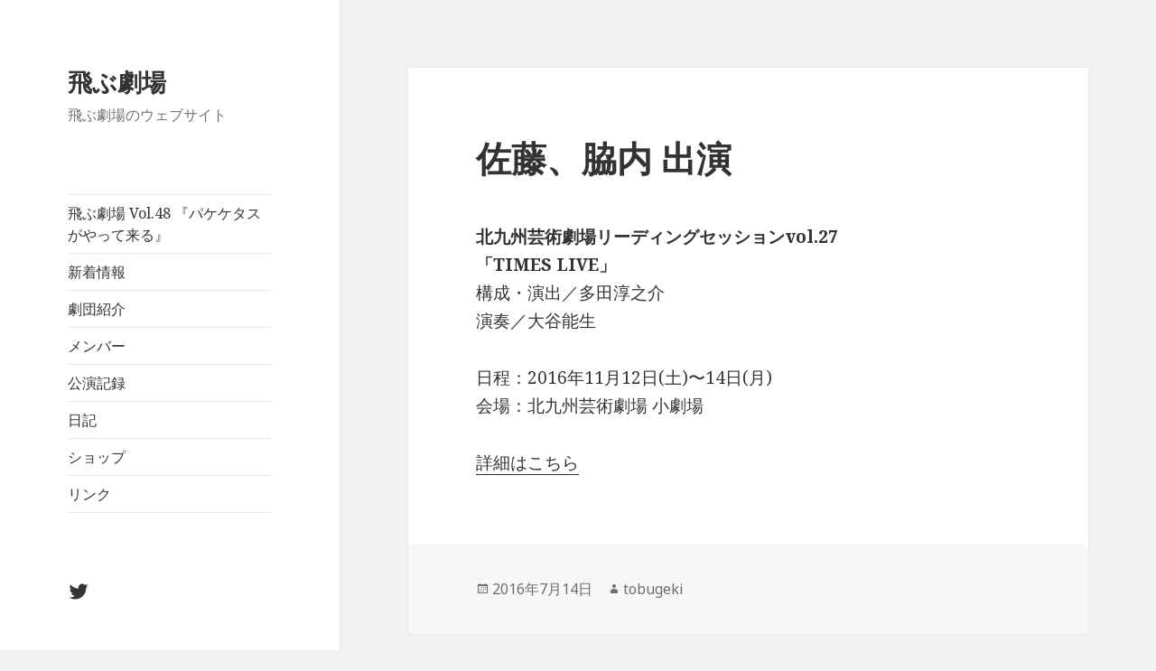

--- FILE ---
content_type: text/html; charset=UTF-8
request_url: https://www.tobugeki.com/blog/2016/07/14/282/
body_size: 5698
content:
<!DOCTYPE html>
<html lang="ja" class="no-js">
<head>
	<meta charset="UTF-8">
	<meta name="viewport" content="width=device-width">
	<link rel="profile" href="http://gmpg.org/xfn/11">
	<link rel="pingback" href="https://www.tobugeki.com/xmlrpc.php">
	<!--[if lt IE 9]>
	<script src="https://www.tobugeki.com/wp-content/themes/twentyfifteen/js/html5.js"></script>
	<![endif]-->
	<script>(function(html){html.className = html.className.replace(/\bno-js\b/,'js')})(document.documentElement);</script>
<title>佐藤、脇内 出演 | 飛ぶ劇場</title>

<!-- All in One SEO Pack 2.3.5.1 by Michael Torbert of Semper Fi Web Design[497,525] -->
<meta name="description" itemprop="description" content="北九州芸術劇場リーディングセッションvol.27 「TIMES LIVE」 構成・演出／多田淳之介 演奏／大谷能生 日程：2016年11月12日(土)〜14日(月) 会場：北九州芸術劇場 小劇場 詳細はこちら" />

<link rel="canonical" href="https://www.tobugeki.com/blog/2016/07/14/282/" />
<!-- /all in one seo pack -->
<link rel='dns-prefetch' href='//fonts.googleapis.com' />
<link rel='dns-prefetch' href='//s.w.org' />
<link rel="alternate" type="application/rss+xml" title="飛ぶ劇場 &raquo; フィード" href="https://www.tobugeki.com/feed/" />
<link rel="alternate" type="application/rss+xml" title="飛ぶ劇場 &raquo; コメントフィード" href="https://www.tobugeki.com/comments/feed/" />
		<script type="text/javascript">
			window._wpemojiSettings = {"baseUrl":"https:\/\/s.w.org\/images\/core\/emoji\/2.3\/72x72\/","ext":".png","svgUrl":"https:\/\/s.w.org\/images\/core\/emoji\/2.3\/svg\/","svgExt":".svg","source":{"concatemoji":"https:\/\/www.tobugeki.com\/wp-includes\/js\/wp-emoji-release.min.js?ver=4.8.25"}};
			!function(t,a,e){var r,i,n,o=a.createElement("canvas"),l=o.getContext&&o.getContext("2d");function c(t){var e=a.createElement("script");e.src=t,e.defer=e.type="text/javascript",a.getElementsByTagName("head")[0].appendChild(e)}for(n=Array("flag","emoji4"),e.supports={everything:!0,everythingExceptFlag:!0},i=0;i<n.length;i++)e.supports[n[i]]=function(t){var e,a=String.fromCharCode;if(!l||!l.fillText)return!1;switch(l.clearRect(0,0,o.width,o.height),l.textBaseline="top",l.font="600 32px Arial",t){case"flag":return(l.fillText(a(55356,56826,55356,56819),0,0),e=o.toDataURL(),l.clearRect(0,0,o.width,o.height),l.fillText(a(55356,56826,8203,55356,56819),0,0),e===o.toDataURL())?!1:(l.clearRect(0,0,o.width,o.height),l.fillText(a(55356,57332,56128,56423,56128,56418,56128,56421,56128,56430,56128,56423,56128,56447),0,0),e=o.toDataURL(),l.clearRect(0,0,o.width,o.height),l.fillText(a(55356,57332,8203,56128,56423,8203,56128,56418,8203,56128,56421,8203,56128,56430,8203,56128,56423,8203,56128,56447),0,0),e!==o.toDataURL());case"emoji4":return l.fillText(a(55358,56794,8205,9794,65039),0,0),e=o.toDataURL(),l.clearRect(0,0,o.width,o.height),l.fillText(a(55358,56794,8203,9794,65039),0,0),e!==o.toDataURL()}return!1}(n[i]),e.supports.everything=e.supports.everything&&e.supports[n[i]],"flag"!==n[i]&&(e.supports.everythingExceptFlag=e.supports.everythingExceptFlag&&e.supports[n[i]]);e.supports.everythingExceptFlag=e.supports.everythingExceptFlag&&!e.supports.flag,e.DOMReady=!1,e.readyCallback=function(){e.DOMReady=!0},e.supports.everything||(r=function(){e.readyCallback()},a.addEventListener?(a.addEventListener("DOMContentLoaded",r,!1),t.addEventListener("load",r,!1)):(t.attachEvent("onload",r),a.attachEvent("onreadystatechange",function(){"complete"===a.readyState&&e.readyCallback()})),(r=e.source||{}).concatemoji?c(r.concatemoji):r.wpemoji&&r.twemoji&&(c(r.twemoji),c(r.wpemoji)))}(window,document,window._wpemojiSettings);
		</script>
		<style type="text/css">
img.wp-smiley,
img.emoji {
	display: inline !important;
	border: none !important;
	box-shadow: none !important;
	height: 1em !important;
	width: 1em !important;
	margin: 0 .07em !important;
	vertical-align: -0.1em !important;
	background: none !important;
	padding: 0 !important;
}
</style>
<link rel='stylesheet' id='wp-pagenavi-css'  href='https://www.tobugeki.com/wp-content/plugins/wp-pagenavi/pagenavi-css.css?ver=2.70' type='text/css' media='all' />
<link rel='stylesheet' id='twentyfifteen-fonts-css'  href='https://fonts.googleapis.com/css?family=Noto+Sans%3A400italic%2C700italic%2C400%2C700%7CNoto+Serif%3A400italic%2C700italic%2C400%2C700%7CInconsolata%3A400%2C700&#038;subset=latin%2Clatin-ext' type='text/css' media='all' />
<link rel='stylesheet' id='genericons-css'  href='https://www.tobugeki.com/wp-content/themes/twentyfifteen/genericons/genericons.css?ver=3.2' type='text/css' media='all' />
<link rel='stylesheet' id='twentyfifteen-style-css'  href='https://www.tobugeki.com/wp-content/themes/twentyfifteen/style.css?ver=4.8.25' type='text/css' media='all' />
<!--[if lt IE 9]>
<link rel='stylesheet' id='twentyfifteen-ie-css'  href='https://www.tobugeki.com/wp-content/themes/twentyfifteen/css/ie.css?ver=20141010' type='text/css' media='all' />
<![endif]-->
<!--[if lt IE 8]>
<link rel='stylesheet' id='twentyfifteen-ie7-css'  href='https://www.tobugeki.com/wp-content/themes/twentyfifteen/css/ie7.css?ver=20141010' type='text/css' media='all' />
<![endif]-->
<link rel='stylesheet' id='jquery.lightbox.min.css-css'  href='https://www.tobugeki.com/wp-content/plugins/wp-jquery-lightbox/styles/lightbox.min.css?ver=1.4.6' type='text/css' media='all' />
<script type='text/javascript' src='https://www.tobugeki.com/wp-includes/js/jquery/jquery.js?ver=1.12.4'></script>
<script type='text/javascript' src='https://www.tobugeki.com/wp-includes/js/jquery/jquery-migrate.min.js?ver=1.4.1'></script>
<link rel='https://api.w.org/' href='https://www.tobugeki.com/wp-json/' />
<link rel="EditURI" type="application/rsd+xml" title="RSD" href="https://www.tobugeki.com/xmlrpc.php?rsd" />
<link rel="wlwmanifest" type="application/wlwmanifest+xml" href="https://www.tobugeki.com/wp-includes/wlwmanifest.xml" /> 
<link rel='prev' title='大体2mm 公演情報' href='https://www.tobugeki.com/blog/2016/07/12/259/' />
<link rel='next' title='有門、寺田、木村、葉山 出演' href='https://www.tobugeki.com/blog/2016/08/09/294/' />
<meta name="generator" content="WordPress 4.8.25" />
<link rel='shortlink' href='https://www.tobugeki.com/?p=282' />
<link rel="alternate" type="application/json+oembed" href="https://www.tobugeki.com/wp-json/oembed/1.0/embed?url=https%3A%2F%2Fwww.tobugeki.com%2Fblog%2F2016%2F07%2F14%2F282%2F" />
<link rel="alternate" type="text/xml+oembed" href="https://www.tobugeki.com/wp-json/oembed/1.0/embed?url=https%3A%2F%2Fwww.tobugeki.com%2Fblog%2F2016%2F07%2F14%2F282%2F&#038;format=xml" />
</head>

<body class="post-template-default single single-post postid-282 single-format-standard">
<div id="page" class="hfeed site">
	<a class="skip-link screen-reader-text" href="#content">コンテンツへスキップ</a>

	<div id="sidebar" class="sidebar">
		<header id="masthead" class="site-header" role="banner">
			<div class="site-branding">
										<p class="site-title"><a href="https://www.tobugeki.com/" rel="home">飛ぶ劇場</a></p>
											<p class="site-description">飛ぶ劇場のウェブサイト</p>
									<button class="secondary-toggle">﻿メニューとウィジェット</button>
			</div><!-- .site-branding -->
		</header><!-- .site-header -->

			<div id="secondary" class="secondary">

					<nav id="site-navigation" class="main-navigation" role="navigation">
				<div class="menu-global-nav-container"><ul id="menu-global-nav" class="nav-menu"><li id="menu-item-11" class="menu-item menu-item-type-post_type menu-item-object-page menu-item-home menu-item-11"><a href="https://www.tobugeki.com/">飛ぶ劇場 Vol.48 『パケケタスがやって来る』</a></li>
<li id="menu-item-12" class="menu-item menu-item-type-post_type menu-item-object-page current_page_parent menu-item-12"><a href="https://www.tobugeki.com/news/">新着情報</a></li>
<li id="menu-item-65" class="menu-item menu-item-type-post_type menu-item-object-page menu-item-65"><a href="https://www.tobugeki.com/%e5%8a%87%e5%9b%a3%e7%b4%b9%e4%bb%8b/">劇団紹介</a></li>
<li id="menu-item-66" class="menu-item menu-item-type-post_type menu-item-object-page menu-item-66"><a href="https://www.tobugeki.com/%e3%83%a1%e3%83%b3%e3%83%90%e3%83%bc/">メンバー</a></li>
<li id="menu-item-62" class="menu-item menu-item-type-post_type menu-item-object-page menu-item-62"><a href="https://www.tobugeki.com/%e5%85%ac%e6%bc%94%e8%a8%98%e9%8c%b2/">公演記録</a></li>
<li id="menu-item-44" class="menu-item menu-item-type-post_type menu-item-object-page menu-item-44"><a href="https://www.tobugeki.com/diary/">日記</a></li>
<li id="menu-item-64" class="menu-item menu-item-type-post_type menu-item-object-page menu-item-64"><a href="https://www.tobugeki.com/%e3%82%b7%e3%83%a7%e3%83%83%e3%83%97/">ショップ</a></li>
<li id="menu-item-63" class="menu-item menu-item-type-post_type menu-item-object-page menu-item-63"><a href="https://www.tobugeki.com/%e3%83%aa%e3%83%b3%e3%82%af/">リンク</a></li>
</ul></div>			</nav><!-- .main-navigation -->
		
					<nav id="social-navigation" class="social-navigation" role="navigation">
				<div class="menu-social-nav-container"><ul id="menu-social-nav" class="menu"><li id="menu-item-68" class="menu-item menu-item-type-custom menu-item-object-custom menu-item-68"><a target="_blank" href="https://twitter.com/tobugeki"><span class="screen-reader-text">twitter</span></a></li>
</ul></div>			</nav><!-- .social-navigation -->
		
					<div id="widget-area" class="widget-area" role="complementary">
						<aside id="recent-posts-2" class="widget widget_recent_entries">		<h2 class="widget-title">最近の投稿</h2>		<ul>
					<li>
				<a href="https://www.tobugeki.com/blog/2026/01/14/1989/">泊篤志 脚本提供(1/14更新)</a>
						</li>
					<li>
				<a href="https://www.tobugeki.com/blog/2025/12/17/1983/">泊篤志 出演(12/17更新)</a>
						</li>
					<li>
				<a href="https://www.tobugeki.com/blog/2025/12/13/1976/">『パケケタスがやって来る』長崎、追加公演決定 (12/13更新)</a>
						</li>
					<li>
				<a href="https://www.tobugeki.com/blog/2025/12/13/1973/">泊篤志 作・演出(12/13更新)</a>
						</li>
					<li>
				<a href="https://www.tobugeki.com/blog/2025/12/13/1971/">木下、白川 参加(12/13更新)</a>
						</li>
				</ul>
		</aside>		<aside id="archives-2" class="widget widget_archive"><h2 class="widget-title">アーカイブ</h2>		<ul>
			<li><a href='https://www.tobugeki.com/blog/2026/01/'>2026年1月</a></li>
	<li><a href='https://www.tobugeki.com/blog/2025/12/'>2025年12月</a></li>
	<li><a href='https://www.tobugeki.com/blog/2025/11/'>2025年11月</a></li>
	<li><a href='https://www.tobugeki.com/blog/2025/10/'>2025年10月</a></li>
	<li><a href='https://www.tobugeki.com/blog/2025/09/'>2025年9月</a></li>
	<li><a href='https://www.tobugeki.com/blog/2025/08/'>2025年8月</a></li>
	<li><a href='https://www.tobugeki.com/blog/2025/07/'>2025年7月</a></li>
	<li><a href='https://www.tobugeki.com/blog/2025/06/'>2025年6月</a></li>
	<li><a href='https://www.tobugeki.com/blog/2025/05/'>2025年5月</a></li>
	<li><a href='https://www.tobugeki.com/blog/2025/04/'>2025年4月</a></li>
	<li><a href='https://www.tobugeki.com/blog/2025/02/'>2025年2月</a></li>
	<li><a href='https://www.tobugeki.com/blog/2025/01/'>2025年1月</a></li>
	<li><a href='https://www.tobugeki.com/blog/2024/11/'>2024年11月</a></li>
	<li><a href='https://www.tobugeki.com/blog/2024/10/'>2024年10月</a></li>
	<li><a href='https://www.tobugeki.com/blog/2024/07/'>2024年7月</a></li>
	<li><a href='https://www.tobugeki.com/blog/2024/05/'>2024年5月</a></li>
	<li><a href='https://www.tobugeki.com/blog/2024/04/'>2024年4月</a></li>
	<li><a href='https://www.tobugeki.com/blog/2024/02/'>2024年2月</a></li>
	<li><a href='https://www.tobugeki.com/blog/2024/01/'>2024年1月</a></li>
	<li><a href='https://www.tobugeki.com/blog/2023/12/'>2023年12月</a></li>
	<li><a href='https://www.tobugeki.com/blog/2023/11/'>2023年11月</a></li>
	<li><a href='https://www.tobugeki.com/blog/2023/10/'>2023年10月</a></li>
	<li><a href='https://www.tobugeki.com/blog/2023/09/'>2023年9月</a></li>
	<li><a href='https://www.tobugeki.com/blog/2023/08/'>2023年8月</a></li>
	<li><a href='https://www.tobugeki.com/blog/2023/07/'>2023年7月</a></li>
	<li><a href='https://www.tobugeki.com/blog/2023/06/'>2023年6月</a></li>
	<li><a href='https://www.tobugeki.com/blog/2023/05/'>2023年5月</a></li>
	<li><a href='https://www.tobugeki.com/blog/2023/03/'>2023年3月</a></li>
	<li><a href='https://www.tobugeki.com/blog/2023/02/'>2023年2月</a></li>
	<li><a href='https://www.tobugeki.com/blog/2023/01/'>2023年1月</a></li>
	<li><a href='https://www.tobugeki.com/blog/2022/12/'>2022年12月</a></li>
	<li><a href='https://www.tobugeki.com/blog/2022/11/'>2022年11月</a></li>
	<li><a href='https://www.tobugeki.com/blog/2022/10/'>2022年10月</a></li>
	<li><a href='https://www.tobugeki.com/blog/2022/09/'>2022年9月</a></li>
	<li><a href='https://www.tobugeki.com/blog/2022/08/'>2022年8月</a></li>
	<li><a href='https://www.tobugeki.com/blog/2022/07/'>2022年7月</a></li>
	<li><a href='https://www.tobugeki.com/blog/2022/06/'>2022年6月</a></li>
	<li><a href='https://www.tobugeki.com/blog/2022/05/'>2022年5月</a></li>
	<li><a href='https://www.tobugeki.com/blog/2022/04/'>2022年4月</a></li>
	<li><a href='https://www.tobugeki.com/blog/2022/03/'>2022年3月</a></li>
	<li><a href='https://www.tobugeki.com/blog/2022/01/'>2022年1月</a></li>
	<li><a href='https://www.tobugeki.com/blog/2021/12/'>2021年12月</a></li>
	<li><a href='https://www.tobugeki.com/blog/2021/11/'>2021年11月</a></li>
	<li><a href='https://www.tobugeki.com/blog/2021/10/'>2021年10月</a></li>
	<li><a href='https://www.tobugeki.com/blog/2021/09/'>2021年9月</a></li>
	<li><a href='https://www.tobugeki.com/blog/2021/08/'>2021年8月</a></li>
	<li><a href='https://www.tobugeki.com/blog/2021/07/'>2021年7月</a></li>
	<li><a href='https://www.tobugeki.com/blog/2021/06/'>2021年6月</a></li>
	<li><a href='https://www.tobugeki.com/blog/2021/05/'>2021年5月</a></li>
	<li><a href='https://www.tobugeki.com/blog/2021/04/'>2021年4月</a></li>
	<li><a href='https://www.tobugeki.com/blog/2021/03/'>2021年3月</a></li>
	<li><a href='https://www.tobugeki.com/blog/2021/02/'>2021年2月</a></li>
	<li><a href='https://www.tobugeki.com/blog/2021/01/'>2021年1月</a></li>
	<li><a href='https://www.tobugeki.com/blog/2020/12/'>2020年12月</a></li>
	<li><a href='https://www.tobugeki.com/blog/2020/10/'>2020年10月</a></li>
	<li><a href='https://www.tobugeki.com/blog/2020/09/'>2020年9月</a></li>
	<li><a href='https://www.tobugeki.com/blog/2020/08/'>2020年8月</a></li>
	<li><a href='https://www.tobugeki.com/blog/2020/07/'>2020年7月</a></li>
	<li><a href='https://www.tobugeki.com/blog/2020/05/'>2020年5月</a></li>
	<li><a href='https://www.tobugeki.com/blog/2020/04/'>2020年4月</a></li>
	<li><a href='https://www.tobugeki.com/blog/2020/02/'>2020年2月</a></li>
	<li><a href='https://www.tobugeki.com/blog/2020/01/'>2020年1月</a></li>
	<li><a href='https://www.tobugeki.com/blog/2019/12/'>2019年12月</a></li>
	<li><a href='https://www.tobugeki.com/blog/2019/11/'>2019年11月</a></li>
	<li><a href='https://www.tobugeki.com/blog/2019/09/'>2019年9月</a></li>
	<li><a href='https://www.tobugeki.com/blog/2019/08/'>2019年8月</a></li>
	<li><a href='https://www.tobugeki.com/blog/2019/07/'>2019年7月</a></li>
	<li><a href='https://www.tobugeki.com/blog/2019/06/'>2019年6月</a></li>
	<li><a href='https://www.tobugeki.com/blog/2019/05/'>2019年5月</a></li>
	<li><a href='https://www.tobugeki.com/blog/2019/04/'>2019年4月</a></li>
	<li><a href='https://www.tobugeki.com/blog/2019/03/'>2019年3月</a></li>
	<li><a href='https://www.tobugeki.com/blog/2019/02/'>2019年2月</a></li>
	<li><a href='https://www.tobugeki.com/blog/2019/01/'>2019年1月</a></li>
	<li><a href='https://www.tobugeki.com/blog/2018/12/'>2018年12月</a></li>
	<li><a href='https://www.tobugeki.com/blog/2018/11/'>2018年11月</a></li>
	<li><a href='https://www.tobugeki.com/blog/2018/09/'>2018年9月</a></li>
	<li><a href='https://www.tobugeki.com/blog/2018/07/'>2018年7月</a></li>
	<li><a href='https://www.tobugeki.com/blog/2018/06/'>2018年6月</a></li>
	<li><a href='https://www.tobugeki.com/blog/2018/05/'>2018年5月</a></li>
	<li><a href='https://www.tobugeki.com/blog/2018/04/'>2018年4月</a></li>
	<li><a href='https://www.tobugeki.com/blog/2018/03/'>2018年3月</a></li>
	<li><a href='https://www.tobugeki.com/blog/2018/02/'>2018年2月</a></li>
	<li><a href='https://www.tobugeki.com/blog/2018/01/'>2018年1月</a></li>
	<li><a href='https://www.tobugeki.com/blog/2017/12/'>2017年12月</a></li>
	<li><a href='https://www.tobugeki.com/blog/2017/10/'>2017年10月</a></li>
	<li><a href='https://www.tobugeki.com/blog/2017/08/'>2017年8月</a></li>
	<li><a href='https://www.tobugeki.com/blog/2017/07/'>2017年7月</a></li>
	<li><a href='https://www.tobugeki.com/blog/2017/06/'>2017年6月</a></li>
	<li><a href='https://www.tobugeki.com/blog/2017/05/'>2017年5月</a></li>
	<li><a href='https://www.tobugeki.com/blog/2017/04/'>2017年4月</a></li>
	<li><a href='https://www.tobugeki.com/blog/2017/03/'>2017年3月</a></li>
	<li><a href='https://www.tobugeki.com/blog/2017/02/'>2017年2月</a></li>
	<li><a href='https://www.tobugeki.com/blog/2017/01/'>2017年1月</a></li>
	<li><a href='https://www.tobugeki.com/blog/2016/12/'>2016年12月</a></li>
	<li><a href='https://www.tobugeki.com/blog/2016/11/'>2016年11月</a></li>
	<li><a href='https://www.tobugeki.com/blog/2016/10/'>2016年10月</a></li>
	<li><a href='https://www.tobugeki.com/blog/2016/09/'>2016年9月</a></li>
	<li><a href='https://www.tobugeki.com/blog/2016/08/'>2016年8月</a></li>
	<li><a href='https://www.tobugeki.com/blog/2016/07/'>2016年7月</a></li>
	<li><a href='https://www.tobugeki.com/blog/2016/06/'>2016年6月</a></li>
	<li><a href='https://www.tobugeki.com/blog/2016/05/'>2016年5月</a></li>
	<li><a href='https://www.tobugeki.com/blog/2016/04/'>2016年4月</a></li>
	<li><a href='https://www.tobugeki.com/blog/2016/03/'>2016年3月</a></li>
	<li><a href='https://www.tobugeki.com/blog/2016/02/'>2016年2月</a></li>
	<li><a href='https://www.tobugeki.com/blog/2016/01/'>2016年1月</a></li>
	<li><a href='https://www.tobugeki.com/blog/2015/12/'>2015年12月</a></li>
	<li><a href='https://www.tobugeki.com/blog/2015/11/'>2015年11月</a></li>
	<li><a href='https://www.tobugeki.com/blog/2015/09/'>2015年9月</a></li>
	<li><a href='https://www.tobugeki.com/blog/2015/08/'>2015年8月</a></li>
		</ul>
		</aside><aside id="categories-2" class="widget widget_categories"><h2 class="widget-title">カテゴリー</h2>		<ul>
	<li class="cat-item cat-item-1"><a href="https://www.tobugeki.com/blog/category/%e6%9c%aa%e5%88%86%e9%a1%9e/" >未分類</a>
</li>
		</ul>
</aside><aside id="search-2" class="widget widget_search"><form role="search" method="get" class="search-form" action="https://www.tobugeki.com/">
				<label>
					<span class="screen-reader-text">検索:</span>
					<input type="search" class="search-field" placeholder="検索&hellip;" value="" name="s" />
				</label>
				<input type="submit" class="search-submit screen-reader-text" value="検索" />
			</form></aside>			</div><!-- .widget-area -->
		
	</div><!-- .secondary -->

	</div><!-- .sidebar -->

	<div id="content" class="site-content">

	<div id="primary" class="content-area">
		<main id="main" class="site-main" role="main">

		
<article id="post-282" class="post-282 post type-post status-publish format-standard hentry category-1">
	
	<header class="entry-header">
		<h1 class="entry-title">佐藤、脇内 出演</h1>	</header><!-- .entry-header -->

	<div class="entry-content">
		<p><strong>北九州芸術劇場リーディングセッションvol.27<br />
「TIMES LIVE」 </strong><br />
構成・演出／多田淳之介<br />
演奏／大谷能生</p>
<p>日程：2016年11月12日(土)〜14日(月)<br />
会場：北九州芸術劇場 小劇場</p>
<p><a href="http://www.kitakyushu-performingartscenter.or.jp/event/2016/1112read.html" target="_blank">詳細はこちら</a></p>
	</div><!-- .entry-content -->

	
	<footer class="entry-footer">
		<span class="posted-on"><span class="screen-reader-text">投稿日: </span><a href="https://www.tobugeki.com/blog/2016/07/14/282/" rel="bookmark"><time class="entry-date published updated" datetime="2016-07-14T11:10:34+00:00">2016年7月14日</time></a></span><span class="byline"><span class="author vcard"><span class="screen-reader-text">作成者 </span><a class="url fn n" href="https://www.tobugeki.com/blog/author/tobugeki/">tobugeki</a></span></span>			</footer><!-- .entry-footer -->

</article><!-- #post-## -->

	<nav class="navigation post-navigation" role="navigation">
		<h2 class="screen-reader-text">投稿ナビゲーション</h2>
		<div class="nav-links"><div class="nav-previous"><a href="https://www.tobugeki.com/blog/2016/07/12/259/" rel="prev"><span class="meta-nav" aria-hidden="true">前</span> <span class="screen-reader-text">前の投稿:</span> <span class="post-title">大体2mm 公演情報</span></a></div><div class="nav-next"><a href="https://www.tobugeki.com/blog/2016/08/09/294/" rel="next"><span class="meta-nav" aria-hidden="true">次ページへ</span> <span class="screen-reader-text">次の投稿:</span> <span class="post-title">有門、寺田、木村、葉山 出演</span></a></div></div>
	</nav>
		</main><!-- .site-main -->
	</div><!-- .content-area -->


	</div><!-- .site-content -->

	<footer id="colophon" class="site-footer" role="contentinfo">
		<div class="site-info">
						<a href="https://ja.wordpress.org/">Proudly powered by WordPress</a>
		</div><!-- .site-info -->
	</footer><!-- .site-footer -->

</div><!-- .site -->

<script type='text/javascript' src='https://www.tobugeki.com/wp-content/themes/twentyfifteen/js/skip-link-focus-fix.js?ver=20141010'></script>
<script type='text/javascript'>
/* <![CDATA[ */
var screenReaderText = {"expand":"<span class=\"screen-reader-text\">\u30b5\u30d6\u30e1\u30cb\u30e5\u30fc\u3092\u5c55\u958b<\/span>","collapse":"<span class=\"screen-reader-text\">\u30b5\u30d6\u30e1\u30cb\u30e5\u30fc\u3092\u9589\u3058\u308b<\/span>"};
/* ]]> */
</script>
<script type='text/javascript' src='https://www.tobugeki.com/wp-content/themes/twentyfifteen/js/functions.js?ver=20150330'></script>
<script type='text/javascript' src='https://www.tobugeki.com/wp-content/plugins/wp-jquery-lightbox/jquery.touchwipe.min.js?ver=1.4.6'></script>
<script type='text/javascript'>
/* <![CDATA[ */
var JQLBSettings = {"showTitle":"1","showCaption":"1","showNumbers":"1","fitToScreen":"0","resizeSpeed":"400","showDownload":"0","navbarOnTop":"0","marginSize":"0","slideshowSpeed":"4000","prevLinkTitle":"\u524d\u306e\u753b\u50cf","nextLinkTitle":"\u6b21\u306e\u753b\u50cf","closeTitle":"\u30ae\u30e3\u30e9\u30ea\u30fc\u3092\u9589\u3058\u308b","image":"\u753b\u50cf ","of":"\u306e","download":"\u30c0\u30a6\u30f3\u30ed\u30fc\u30c9","pause":"(\u30b9\u30e9\u30a4\u30c9\u30b7\u30e7\u30fc\u3092\u505c\u6b62\u3059\u308b)","play":"(\u30b9\u30e9\u30a4\u30c9\u30b7\u30e7\u30fc\u3092\u518d\u751f\u3059\u308b)"};
/* ]]> */
</script>
<script type='text/javascript' src='https://www.tobugeki.com/wp-content/plugins/wp-jquery-lightbox/jquery.lightbox.min.js?ver=1.4.6'></script>
<script type='text/javascript' src='https://www.tobugeki.com/wp-includes/js/wp-embed.min.js?ver=4.8.25'></script>

</body>
</html>
